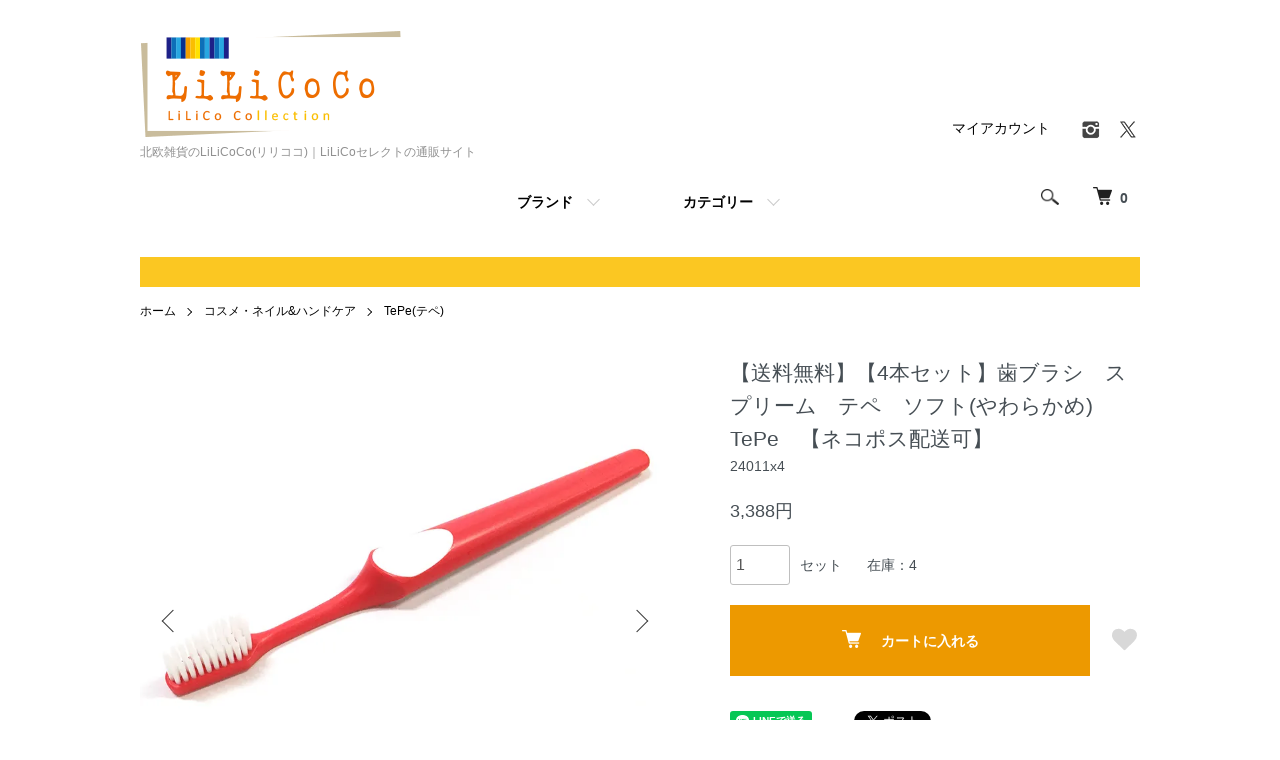

--- FILE ---
content_type: text/html; charset=EUC-JP
request_url: https://lilicoco.jp/?pid=105995187
body_size: 19138
content:
<!DOCTYPE html PUBLIC "-//W3C//DTD XHTML 1.0 Transitional//EN" "http://www.w3.org/TR/xhtml1/DTD/xhtml1-transitional.dtd">
<html xmlns:og="http://ogp.me/ns#" xmlns:fb="http://www.facebook.com/2008/fbml" xmlns:mixi="http://mixi-platform.com/ns#" xmlns="http://www.w3.org/1999/xhtml" xml:lang="ja" lang="ja" dir="ltr">
<head>
<meta http-equiv="content-type" content="text/html; charset=euc-jp" />
<meta http-equiv="X-UA-Compatible" content="IE=edge,chrome=1" />
<title>【送料無料】【4本セット】歯ブラシ　スプリーム　テペ　ソフト(やわらかめ)　TePe　【ネコポス配送可】 - 北欧雑貨のLiLiCoCo(リリココ)｜LiLiCoセレクトの通販サイト</title>
<meta name="Keywords" content="歯ブラシ,はみがき,オーラルケア,テペ,ブラッシング,スウェーデン,スウェーデン製," />
<meta name="Description" content="【4本セット】歯ブラシ　スプリーム　テペ　ソフト(やわらかめ)　TePe　【ネコポス配送可】の通販ページです。歯科予防先進国スウェーデンで、使用率ナンバーワンの歯ブラシメーカー、TePe(テペ)。長いテーパー毛と短いラウンド毛の2層構造で隅々まで磨き上げます。この商品は、LiLiCoの北欧雑貨セレクトショップLiLiCoCo(リリココ)が販売しています。" />
<meta name="Author" content="株式会社ファースト・パブリシティー" />
<meta name="Copyright" content="株式会社ファースト・パブリシティー" />
<meta http-equiv="content-style-type" content="text/css" />
<meta http-equiv="content-script-type" content="text/javascript" />
<link rel="stylesheet" href="https://lilicoco.jp/css/framework/colormekit.css" type="text/css" />
<link rel="stylesheet" href="https://lilicoco.jp/css/framework/colormekit-responsive.css" type="text/css" />
<link rel="stylesheet" href="https://img13.shop-pro.jp/PA01275/388/css/9/index.css?cmsp_timestamp=20260117003502" type="text/css" />
<link rel="stylesheet" href="https://img13.shop-pro.jp/PA01275/388/css/9/product.css?cmsp_timestamp=20260117003502" type="text/css" />

<link rel="alternate" type="application/rss+xml" title="rss" href="https://lilicoco.jp/?mode=rss" />
<link rel="alternate" media="handheld" type="text/html" href="https://lilicoco.jp/?prid=105995187" />
<link rel="shortcut icon" href="https://img13.shop-pro.jp/PA01275/388/favicon.ico?cmsp_timestamp=20251117165521" />
<script type="text/javascript" src="//ajax.googleapis.com/ajax/libs/jquery/1.7.2/jquery.min.js" ></script>
<meta property="og:title" content="【送料無料】【4本セット】歯ブラシ　スプリーム　テペ　ソフト(やわらかめ)　TePe　【ネコポス配送可】 - 北欧雑貨のLiLiCoCo(リリココ)｜LiLiCoセレクトの通販サイト" />
<meta property="og:description" content="【4本セット】歯ブラシ　スプリーム　テペ　ソフト(やわらかめ)　TePe　【ネコポス配送可】の通販ページです。歯科予防先進国スウェーデンで、使用率ナンバーワンの歯ブラシメーカー、TePe(テペ)。長いテーパー毛と短いラウンド毛の2層構造で隅々まで磨き上げます。この商品は、LiLiCoの北欧雑貨セレクトショップLiLiCoCo(リリココ)が販売しています。" />
<meta property="og:url" content="https://lilicoco.jp?pid=105995187" />
<meta property="og:site_name" content="北欧雑貨のLiLiCoCo(リリココ)｜LiLiCoセレクトの通販サイト" />
<meta property="og:image" content="https://img13.shop-pro.jp/PA01275/388/product/105995187.jpg?cmsp_timestamp=20160823191925"/>
<meta property="og:type" content="product" />
<meta property="product:price:amount" content="3388" />
<meta property="product:price:currency" content="JPY" />
<meta property="product:product_link" content="https://lilicoco.jp?pid=105995187" />
<script type="text/javascript" src="https://file001.shop-pro.jp/PA01275/388/smartRollover.js"></script>
<!-- Google tag (gtag.js) -->
<script async src="https://www.googletagmanager.com/gtag/js?id=G-6F2T6KY3GF"></script>
<script>
  window.dataLayer = window.dataLayer || [];
  function gtag(){dataLayer.push(arguments);}
  gtag('js', new Date());

  gtag('config', 'G-6F2T6KY3GF');
</script>

<meta name="google-site-verification" content="L09E9nzE1FqDJ8BA3TqNnRE85Uq-540IzMkp4SGS9xw" />
<script>
  var Colorme = {"page":"product","shop":{"account_id":"PA01275388","title":"\u5317\u6b27\u96d1\u8ca8\u306eLiLiCoCo(\u30ea\u30ea\u30b3\u30b3)\uff5cLiLiCo\u30bb\u30ec\u30af\u30c8\u306e\u901a\u8ca9\u30b5\u30a4\u30c8"},"basket":{"total_price":0,"items":[]},"customer":{"id":null},"inventory_control":"product","product":{"shop_uid":"PA01275388","id":105995187,"name":"\u3010\u9001\u6599\u7121\u6599\u3011\u30104\u672c\u30bb\u30c3\u30c8\u3011\u6b6f\u30d6\u30e9\u30b7\u3000\u30b9\u30d7\u30ea\u30fc\u30e0\u3000\u30c6\u30da\u3000\u30bd\u30d5\u30c8(\u3084\u308f\u3089\u304b\u3081)\u3000TePe\u3000\u3010\u30cd\u30b3\u30dd\u30b9\u914d\u9001\u53ef\u3011","model_number":"24011x4","stock_num":4,"sales_price":3080,"sales_price_including_tax":3388,"variants":[],"category":{"id_big":1737662,"id_small":7},"groups":[{"id":1347685}],"members_price":3080,"members_price_including_tax":3388}};

  (function() {
    function insertScriptTags() {
      var scriptTagDetails = [{"src":"https:\/\/back-in-stock-assets.colorme.app\/widget.js","integrity":null}];
      var entry = document.getElementsByTagName('script')[0];

      scriptTagDetails.forEach(function(tagDetail) {
        var script = document.createElement('script');

        script.type = 'text/javascript';
        script.src = tagDetail.src;
        script.async = true;

        if( tagDetail.integrity ) {
          script.integrity = tagDetail.integrity;
          script.setAttribute('crossorigin', 'anonymous');
        }

        entry.parentNode.insertBefore(script, entry);
      })
    }

    window.addEventListener('load', insertScriptTags, false);
  })();
</script>
<script async src="https://zen.one/analytics.js"></script>
</head>
<body>
<meta name="colorme-acc-payload" content="?st=1&pt=10029&ut=105995187&at=PA01275388&v=20260122033722&re=&cn=7e71c0fbb90c2ab37cd8018e979eeed5" width="1" height="1" alt="" /><script>!function(){"use strict";Array.prototype.slice.call(document.getElementsByTagName("script")).filter((function(t){return t.src&&t.src.match(new RegExp("dist/acc-track.js$"))})).forEach((function(t){return document.body.removeChild(t)})),function t(c){var r=arguments.length>1&&void 0!==arguments[1]?arguments[1]:0;if(!(r>=c.length)){var e=document.createElement("script");e.onerror=function(){return t(c,r+1)},e.src="https://"+c[r]+"/dist/acc-track.js?rev=3",document.body.appendChild(e)}}(["acclog001.shop-pro.jp","acclog002.shop-pro.jp"])}();</script><script>
  (function () {
    // viewport
  var viewport = document.createElement('meta');
  viewport.setAttribute('name', 'viewport');
  viewport.setAttribute('content', 'width=device-width, initial-scale=1.0, maximum-scale=1.0');
  document.getElementsByTagName('head')[0].appendChild(viewport);
  }());
</script>

<script src="https://img.shop-pro.jp/tmpl_js/84/jquery.tile.js"></script>
<script src="https://img.shop-pro.jp/tmpl_js/84/jquery.skOuterClick.js"></script>


<div class="l-header">
  <div class="l-header-main u-container">
    <div class="l-header-main__in">
      <div class="l-header-logo">
        <h1 class="l-header-logo__img">
          <a href="https://lilicoco.jp/"><img src="https://img13.shop-pro.jp/PA01275/388/PA01275388.gif?cmsp_timestamp=20251117165521" alt="北欧雑貨のLiLiCoCo(リリココ)｜LiLiCoセレクトの通販サイト" /></a>
        </h1>

                  <p class="l-header-logo__txt">
            北欧雑貨のLiLiCoCo(リリココ)｜LiLiCoセレクトの通販サイト
          </p>
              </div>
      <div class="l-header-search">
        <button class="l-header-search__btn js-mega-menu-btn js-search-btn">
          <img src="https://img.shop-pro.jp/tmpl_img/84/icon-search.png" alt="検索" />
        </button>
        <div class="l-header-search__contents js-mega-menu-contents">
          <div class="l-header-search__box">
            <form action="https://lilicoco.jp/" method="GET" class="l-header-search__form">
              <input type="hidden" name="mode" value="srh" />
              <div class="l-header-search__input">
                <input type="text" name="keyword" placeholder="商品検索" />
              </div>
              <button class="l-header-search__submit" type="submit">
                <img src="https://img.shop-pro.jp/tmpl_img/84/icon-search.png" alt="送信" />
              </button>
            </form>
            <button class="l-header-search__close js-search-close" type="submit" aria-label="閉じる">
              <span></span>
              <span></span>
            </button>
          </div>
        </div>
        <div class="l-header-cart">
          <a href="https://lilicoco.jp/cart/proxy/basket?shop_id=PA01275388&shop_domain=lilicoco.jp">
            <img src="https://img.shop-pro.jp/tmpl_img/84/icon-cart.png" alt="カートを見る" />
            <span class="p-global-header__cart-count">
              0
            </span>
          </a>
        </div>
      </div>
      <button class="l-menu-btn js-navi-open" aria-label="メニュー">
        <span></span>
        <span></span>
      </button>
    </div>
    <div class="l-main-navi">
      <div class="l-main-navi__in">
        <ul class="l-main-navi-list">
                              <li class="l-main-navi-list__item">
            <div class="l-main-navi-list__ttl">
              ブランド
            </div>
            <button class="l-main-navi-list__link js-mega-menu-btn">
               ブランド
            </button>
            <div class="l-mega-menu js-mega-menu-contents">
              <ul class="l-mega-menu-list">
                                <li class="l-mega-menu-list__item">
                  <a class="l-mega-menu-list__link" href="https://lilicoco.jp/?mode=cate&cbid=1735708&csid=0">
                    北欧雑貨ブランド
                  </a>
                </li>
                                                    <li class="l-mega-menu-list__item">
                  <a class="l-mega-menu-list__link" href="https://lilicoco.jp/?mode=cate&cbid=1737662&csid=0">
                    コスメ・ネイル&ハンドケア
                  </a>
                </li>
                                                    <li class="l-mega-menu-list__item">
                  <a class="l-mega-menu-list__link" href="https://lilicoco.jp/?mode=cate&cbid=1760191&csid=0">
                    ジュエリーSISTINA
                  </a>
                </li>
                                                    <li class="l-mega-menu-list__item">
                  <a class="l-mega-menu-list__link" href="https://lilicoco.jp/?mode=cate&cbid=1781148&csid=0">
                    北欧以外の雑貨
                  </a>
                </li>
                              </ul>
            </div>
          </li>
                    					
					<!-- 
                              <li class="l-main-navi-list__item">
            <div class="l-main-navi-list__ttl">
              カテゴリー
            </div>
            <button class="l-main-navi-list__link js-mega-menu-btn">
              カテゴリー
            </button>
            <div class="l-mega-menu js-mega-menu-contents">
              <ul class="l-mega-menu-list">
                                <li class="l-mega-menu-list__item">
                  <a class="l-mega-menu-list__link" href="https://lilicoco.jp/?mode=grp&gid=1164780">
                    新商品
                  </a>
                </li>
                                                    <li class="l-mega-menu-list__item">
                  <a class="l-mega-menu-list__link" href="https://lilicoco.jp/?mode=grp&gid=1187988">
                    テーブルウェア
                  </a>
                </li>
                                                    <li class="l-mega-menu-list__item">
                  <a class="l-mega-menu-list__link" href="https://lilicoco.jp/?mode=grp&gid=926937">
                    キッチン雑貨
                  </a>
                </li>
                                                    <li class="l-mega-menu-list__item">
                  <a class="l-mega-menu-list__link" href="https://lilicoco.jp/?mode=grp&gid=929538">
                    インテリア雑貨
                  </a>
                </li>
                                                    <li class="l-mega-menu-list__item">
                  <a class="l-mega-menu-list__link" href="https://lilicoco.jp/?mode=grp&gid=1309129">
                    ファッション小物
                  </a>
                </li>
                                                    <li class="l-mega-menu-list__item">
                  <a class="l-mega-menu-list__link" href="https://lilicoco.jp/?mode=grp&gid=1406193">
                    ステーショナリー
                  </a>
                </li>
                                                    <li class="l-mega-menu-list__item">
                  <a class="l-mega-menu-list__link" href="https://lilicoco.jp/?mode=grp&gid=1715494">
                    お菓子
                  </a>
                </li>
                                                    <li class="l-mega-menu-list__item">
                  <a class="l-mega-menu-list__link" href="https://lilicoco.jp/?mode=grp&gid=2400550">
                    北欧ヴィンテージアイテム
                  </a>
                </li>
                                                    <li class="l-mega-menu-list__item">
                  <a class="l-mega-menu-list__link" href="https://lilicoco.jp/?mode=grp&gid=1103159">
                    プレゼントにおすすめ商品
                  </a>
                </li>
                                                    <li class="l-mega-menu-list__item">
                  <a class="l-mega-menu-list__link" href="https://lilicoco.jp/?mode=grp&gid=1228849">
                    ハロウィン特集
                  </a>
                </li>
                                                    <li class="l-mega-menu-list__item">
                  <a class="l-mega-menu-list__link" href="https://lilicoco.jp/?mode=grp&gid=1015497">
                    クリスマスアイテム
                  </a>
                </li>
                                                    <li class="l-mega-menu-list__item">
                  <a class="l-mega-menu-list__link" href="https://lilicoco.jp/?mode=grp&gid=1123136">
                    母の日のプレゼントにおすすめのアイテム
                  </a>
                </li>
                                                    <li class="l-mega-menu-list__item">
                  <a class="l-mega-menu-list__link" href="https://lilicoco.jp/?mode=grp&gid=1297643">
                    幸福を運ぶダーラナホースグッズ
                  </a>
                </li>
                                                    <li class="l-mega-menu-list__item">
                  <a class="l-mega-menu-list__link" href="https://lilicoco.jp/?mode=grp&gid=1330664">
                    特集
                  </a>
                </li>
                                                    <li class="l-mega-menu-list__item">
                  <a class="l-mega-menu-list__link" href="https://lilicoco.jp/?mode=grp&gid=1324763">
                    シリーズ別
                  </a>
                </li>
                                                    <li class="l-mega-menu-list__item">
                  <a class="l-mega-menu-list__link" href="https://lilicoco.jp/?mode=grp&gid=2338947">
                    ネイル＆スキンケア
                  </a>
                </li>
                              </ul>
            </div>
          </li>
                    					-->
					
         <li class="l-main-navi-list__item">
            <div class="l-main-navi-list__ttl">
              カテゴリー
            </div>
            <button class="l-main-navi-list__link js-mega-menu-btn">
              カテゴリー
            </button>
            <div class="l-mega-menu js-mega-menu-contents">
  <ul class="l-mega-menu-list">
		 <li class="l-mega-menu-list__item">
      <a class="l-mega-menu-list__link ookate" href="https://lilicoco.jp/?mode=grp&gid=1187988&sort=n">
        テーブルウェア
      </a>
    </li>
		 <li class="l-mega-menu-list__item">
      <a class="l-mega-menu-list__link" href="https://lilicoco.jp/?mode=grp&gid=1187992&sort=n">
        お皿・ボウル
      </a>
    </li>
		 <li class="l-mega-menu-list__item">
      <a class="l-mega-menu-list__link" href="https://lilicoco.jp/?mode=grp&gid=1320571&sort=n">
        カップ＆ソーサー
      </a>
    </li>
		 <li class="l-mega-menu-list__item">
      <a class="l-mega-menu-list__link" href="https://lilicoco.jp/?mode=grp&gid=1187993&sort=n">
        マグカップ
      </a>
    </li>
		<li class="l-mega-menu-list__item">
      <a class="l-mega-menu-list__link" href="https://lilicoco.jp/?mode=grp&gid=1187991&sort=n">
        グラス
      </a>
    </li>
		<li class="l-mega-menu-list__item">
      <a class="l-mega-menu-list__link" href="https://lilicoco.jp/?mode=grp&gid=1320581&sort=n">
        トレイ
      </a>
    </li>
		 <li class="l-mega-menu-list__item">
      <a class="l-mega-menu-list__link" href="https://lilicoco.jp/?mode=grp&gid=1308972&sort=n">
       ランチョンマット
      </a>
    </li>
		 <li class="l-mega-menu-list__item">
      <a class="l-mega-menu-list__link" href="https://lilicoco.jp/?mode=grp&gid=1308970&sort=n">
       ペーパーナプキン
      </a>
    </li>
		 <li class="l-mega-menu-list__item">
      <a class="l-mega-menu-list__link" href="https://lilicoco.jp/?mode=grp&gid=1308973&sort=n">
       コースター
      </a>
    </li>
		 <li class="l-mega-menu-list__item">
      <a class="l-mega-menu-list__link" href="https://lilicoco.jp/?mode=grp&gid=1320578&sort=n">
       サービングボード
      </a>
    </li>
		 <li class="l-mega-menu-list__item">
      <a class="l-mega-menu-list__link" href="https://lilicoco.jp/?mode=grp&gid=1308980&sort=n">
       ペーパーナプキン立て
      </a>
    </li>
		 <li class="l-mega-menu-list__item">
      <a class="l-mega-menu-list__link" href="https://lilicoco.jp/?mode=grp&gid=1309002&sort=n">
       その他テーブルウェア
      </a>
    </li>

		 <li class="l-mega-menu-list__item">
      <a class="l-mega-menu-list__link ookate" href="https://lilicoco.jp/?mode=grp&gid=926937&sort=n">
        キッチン雑貨
      </a>
    </li>
		<li class="l-mega-menu-list__item">
      <a class="l-mega-menu-list__link" href="https://lilicoco.jp/?mode=grp&gid=970313&sort=n">
       キッチンタオル
      </a>
    </li>
		 <li class="l-mega-menu-list__item">
      <a class="l-mega-menu-list__link" href="https://lilicoco.jp/?mode=grp&gid=970375&sort=n">
        スポンジワイプ
      </a>
    </li>
		 <li class="l-mega-menu-list__item">
      <a class="l-mega-menu-list__link" href="https://lilicoco.jp/?mode=grp&gid=1308977&sort=n">
        鍋敷き
      </a>
    </li>
		 <li class="l-mega-menu-list__item">
      <a class="l-mega-menu-list__link" href="https://lilicoco.jp/?mode=grp&gid=2042144&sort=n">
        ポットウォッチャー
      </a>
    </li>
		 <li class="l-mega-menu-list__item">
      <a class="l-mega-menu-list__link" href="https://lilicoco.jp/?mode=grp&gid=1308990&sort=n">
       エプロン
      </a>
    </li>
		 <li class="l-mega-menu-list__item">
      <a class="l-mega-menu-list__link" href="https://lilicoco.jp/?mode=grp&gid=1308987&sort=n">
       鍋つかみ
      </a>
    </li>
		 <li class="l-mega-menu-list__item">
      <a class="l-mega-menu-list__link" href="https://lilicoco.jp/?mode=grp&gid=970367&sort=n">
      その他調理器具
      </a>
    </li>

		 <li class="l-mega-menu-list__item">
      <a class="l-mega-menu-list__link ookate" href="https://lilicoco.jp/?mode=grp&gid=929538&sort=n">
        インテリア雑貨
      </a>
    </li>
		<li class="l-mega-menu-list__item">
      <a class="l-mega-menu-list__link" href="https://lilicoco.jp/?mode=grp&gid=1309000&sort=n">
       オブジェ・人形
      </a>
    </li>
		 <li class="l-mega-menu-list__item">
      <a class="l-mega-menu-list__link" href="https://lilicoco.jp/?mode=grp&gid=2775272&sort=n">
        フラワーベース
      </a>
    </li>
		 <li class="l-mega-menu-list__item">
      <a class="l-mega-menu-list__link" href="https://lilicoco.jp/?mode=grp&gid=2788970&sort=n">
       キャンドルホルダー
      </a>
    </li>
		 <li class="l-mega-menu-list__item">
      <a class="l-mega-menu-list__link" href="https://lilicoco.jp/?mode=grp&gid=2780368&sort=n">
       スロー・ブランケット
      </a>
    </li>
			 <li class="l-mega-menu-list__item">
      <a class="l-mega-menu-list__link" href="https://lilicoco.jp/?mode=grp&gid=2788973&sort=n">
        クッション＆カバー
      </a>
    </li>
		 <li class="l-mega-menu-list__item">
      <a class="l-mega-menu-list__link" href="https://lilicoco.jp/?mode=grp&gid=1450082&sort=n">
        ポスター・フレーム
      </a>
    </li>
		 <li class="l-mega-menu-list__item">
      <a class="l-mega-menu-list__link" href="https://lilicoco.jp/?mode=grp&gid=1309004&sort=n">
       ルームシューズ
      </a>
    </li>
		 <li class="l-mega-menu-list__item">
      <a class="l-mega-menu-list__link" href="https://lilicoco.jp/?mode=grp&gid=1157894&sort=n">
      照明雑貨
      </a>
    </li>
		 <li class="l-mega-menu-list__item">
      <a class="l-mega-menu-list__link" href="https://lilicoco.jp/?mode=grp&gid=1309003&sort=n">
      ラグ・マット
      </a>
    </li>
		 <li class="l-mega-menu-list__item">
      <a class="l-mega-menu-list__link" href="https://lilicoco.jp/?mode=grp&gid=1320593&sort=n">
      その他インテリア雑貨
      </a>
    </li>
    
 		 <li class="l-mega-menu-list__item">
      <a class="l-mega-menu-list__link ookate" href="https://lilicoco.jp/?mode=grp&gid=1309129&sort=n">
       ファッション小物
      </a>
    </li>
		 <li class="l-mega-menu-list__item">
      <a class="l-mega-menu-list__link" href="https://lilicoco.jp/?mode=grp&gid=1309134&sort=n">
        バッグ
      </a>
    </li>
		<li class="l-mega-menu-list__item">
      <a class="l-mega-menu-list__link" href="https://lilicoco.jp/?mode=grp&gid=1309131&sort=n">
       ストール
      </a>
    </li>
		<li class="l-mega-menu-list__item">
      <a class="l-mega-menu-list__link" href="https://lilicoco.jp/?mode=grp&gid=1309131&sort=n">
       アクセサリー
      </a>
    </li>
		 <li class="l-mega-menu-list__item">
      <a class="l-mega-menu-list__link" href="https://lilicoco.jp/?mode=grp&gid=1309137&sort=n">
       ポーチ
      </a>
    </li>
			 <li class="l-mega-menu-list__item">
      <a class="l-mega-menu-list__link" href="https://lilicoco.jp/?mode=grp&gid=2534939&sort=n">
        老眼鏡
      </a>
    </li>
			 <li class="l-mega-menu-list__item">
      <a class="l-mega-menu-list__link" href="https://lilicoco.jp/?mode=grp&gid=2788977&sort=n">
        キーホルダー・ピン
      </a>
    </li>
			 <li class="l-mega-menu-list__item">
      <a class="l-mega-menu-list__link" href="https://lilicoco.jp/?mode=grp&gid=2788978&sort=n">
        手袋・靴下
      </a>
    </li>
  
 		 <li class="l-mega-menu-list__item">
			 <a class="l-mega-menu-list__link ookate" href="https://lilicoco.jp/?mode=grp&gid=1330664&sort=n">
       その他
			 </a>
    </li>	
		 <li class="l-mega-menu-list__item">
      <a class="l-mega-menu-list__link" href="https://lilicoco.jp/?mode=grp&gid=1406193&sort=n">
        ステーショナリー
      </a>
    </li>
		<li class="l-mega-menu-list__item">
      <a class="l-mega-menu-list__link" href="https://lilicoco.jp/?mode=grp&gid=1715494&sort=n">
       お菓子
      </a>
    </li>
		<li class="l-mega-menu-list__item">
      <a class="l-mega-menu-list__link" href="https://lilicoco.jp/?mode=grp&gid=2400550&sort=n">
       ヴィンテージアイテム
      </a>
    </li>
		 <li class="l-mega-menu-list__item">
      <a class="l-mega-menu-list__link" href="https://lilicoco.jp/?mode=grp&gid=1015497&sort=n">
       クリスマスアイテム
      </a>
    </li>
			 <li class="l-mega-menu-list__item">
      <a class="l-mega-menu-list__link" href="https://lilicoco.jp/?mode=grp&gid=1228849&sort=n">
        ハロウィンアイテム
      </a>
    </li>
			 <li class="l-mega-menu-list__item">
      <a class="l-mega-menu-list__link" href="https://lilicoco.jp/?mode=grp&gid=1297643&sort=n">
       ダーラナホースグッズ
      </a>
    </li>
			 <li class="l-mega-menu-list__item">
      <a class="l-mega-menu-list__link" href="https://lilicoco.jp/?mode=grp&gid=2338947&sort=n">
        ネイル＆スキンケア
      </a>
    </li>
			 <li class="l-mega-menu-list__item">
      <a class="l-mega-menu-list__link" href="https://lilicoco.jp/?mode=grp&gid=1330668&sort=n">
        1,000円(税抜)以下の商品
      </a>
    </li>
			 <li class="l-mega-menu-list__item">
      <a class="l-mega-menu-list__link" href="https://lilicoco.jp/?mode=grp&gid=1347685&sort=n">
        ネコポス配送可
      </a>
    </li>
			 <li class="l-mega-menu-list__item">
      <a class="l-mega-menu-list__link" href="https://lilicoco.jp/?mode=grp&gid=2010818&sort=n">
        SALEアイテム
      </a>
    </li> 
			<li class="l-mega-menu-list__item">
      <a class="l-mega-menu-list__link" href="https://lilicoco.jp/?mode=grp&gid=1103159&sort=n">
        プレゼントにおすすめ
      </a>
    </li>
  </ul>
              </div>
          </li>


                  </ul>
        <div class="l-help-navi-box">
          <ul class="l-help-navi-list">
            <li class="l-help-navi-list__item">
              <a class="l-help-navi-list__link" href="https://lilicoco.jp/?mode=myaccount">マイアカウント</a>
            </li>
                      </ul>
          <ul class="l-sns-navi-list u-opa">
                        <li class="l-sns-navi-list__item">
              <a href="https://instagram.com/lilicocoshop" target="_blank">
                <i class="icon-lg-b icon-instagram" aria-label="instagram"></i>
              </a>
            </li>
                                                <li class="l-sns-navi-list__item">
              <a href="https://twitter.com/Shop_LiLiCoCo" target="_blank">
                <i class="icon-lg-b icon-twitter" aria-label="Twitter"></i>
              </a>
            </li>
                                    <!-- <li class="l-sns-navi-list__item">
              <a href="" target="_blank">
                <i class="icon-lg-b icon-pinterest" aria-label="pinterest"></i>
              </a>
            </li> -->
          </ul>
        </div>
      </div>
    </div>
    <div class="l-main-navi-overlay js-navi-close"></div>
  </div>
</div>


<div class="u-container p-sale-info-wrap">
<div class="p-sale-info"><!-- \ *.&#10053;&#183;Happy New Year&#2417;&#10054;.* /【夏季休業のお知らせ】<br />
8月9日（土）&#12316;14日（木）は休業いたします。<br />
ただいまのご注文は8月15日（金）より順次発送いたします。 -->
</div>
</div>



<div class="l-main product">
  <link href="https://img.shop-pro.jp/tmpl_js/84/slick.css" rel="stylesheet" type="text/css">
<link href="https://img.shop-pro.jp/tmpl_js/84/slick-theme.css" rel="stylesheet" type="text/css">

<div class="p-product">
  
  <div class="c-breadcrumbs u-container">
    <ul class="c-breadcrumbs-list">
      <li class="c-breadcrumbs-list__item">
        <a href="https://lilicoco.jp/">
          ホーム
        </a>
      </li>
            <li class="c-breadcrumbs-list__item">
        <a href="?mode=cate&cbid=1737662&csid=0">
          コスメ・ネイル&ハンドケア
        </a>
      </li>
                  <li class="c-breadcrumbs-list__item">
        <a href="?mode=cate&cbid=1737662&csid=7">
          TePe(テペ)
        </a>
      </li>
          </ul>
  </div>
  
    <div class="p-product u-container">
    <form name="product_form" method="post" action="https://lilicoco.jp/cart/proxy/basket/items/add">
      <div class="p-product-main">
        
        <div class="p-product-img">
          <div class="p-product-img__main js-images-slider">
            <div class="p-product-img__main-item">
                            <img src="https://img13.shop-pro.jp/PA01275/388/product/105995187.jpg?cmsp_timestamp=20160823191925" alt="" />
                          </div>
                                                    <div class="p-product-img__main-item">
                <img src="https://img13.shop-pro.jp/PA01275/388/product/105995187_o1.jpg?cmsp_timestamp=20160823191925" alt="" />
              </div>
                                                      <div class="p-product-img__main-item">
                <img src="https://img13.shop-pro.jp/PA01275/388/product/105995187_o2.jpg?cmsp_timestamp=20160823191925" alt="" />
              </div>
                                                      <div class="p-product-img__main-item">
                <img src="https://img13.shop-pro.jp/PA01275/388/product/105995187_o3.jpg?cmsp_timestamp=20160823191925" alt="" />
              </div>
                                                                                                                                                                                                                                                                                                                                                                                                                                                                                                                                                                                                                                                                                                                                                                                                                                                                                                                                                                                                                                                                                                                                                                                                                                                                                            </div>
                    <div class="p-product-img__thumb">
            <div class="u-overflow-slide">
              <ul class="p-product-thumb-list">
                                <li class="p-product-thumb-list__item">
                  <div class="p-product-thumb-list__img">
                    <img src="https://img13.shop-pro.jp/PA01275/388/product/105995187.jpg?cmsp_timestamp=20160823191925" alt="" />
                  </div>
                </li>
                                                                    <li class="p-product-thumb-list__item">
                    <div class="p-product-thumb-list__img">
                      <img src="https://img13.shop-pro.jp/PA01275/388/product/105995187_o1.jpg?cmsp_timestamp=20160823191925" alt="" />
                    </div>
                  </li>
                                                                      <li class="p-product-thumb-list__item">
                    <div class="p-product-thumb-list__img">
                      <img src="https://img13.shop-pro.jp/PA01275/388/product/105995187_o2.jpg?cmsp_timestamp=20160823191925" alt="" />
                    </div>
                  </li>
                                                                      <li class="p-product-thumb-list__item">
                    <div class="p-product-thumb-list__img">
                      <img src="https://img13.shop-pro.jp/PA01275/388/product/105995187_o3.jpg?cmsp_timestamp=20160823191925" alt="" />
                    </div>
                  </li>
                                                                                                                                                                                                                                                                                                                                                                                                                                                                                                                                                                                                                                                                                                                                                                                                                                                                                                                                                                                                                                                                                                                                                                                                                                                                                                                                                                                                                                                                                                                                                                                                                                                                            </ul>
            </div>
          </div>
                  </div>
        
        
        <div class="p-product-info">
          <h2 class="p-product-info__ttl">
            【送料無料】【4本セット】歯ブラシ　スプリーム　テペ　ソフト(やわらかめ)　TePe　【ネコポス配送可】
          </h2>
          
          <div class="p-product-info__id">
            24011x4
          </div>
          
          
          <div class="p-product-price">
                        <div class="p-product-price__sell">
              3,388円
            </div>
                                              </div>
          
          
                    
          
                    
          
          <div class="p-product-form">
                        <div class="p-product-form-stock">
              <div class="p-product-form-stock__input">
                <input type="text" name="product_num" value="1" />
                <span class="p-product-form-stock__unit">セット</span>
              </div>
                            <div class="p-product-form-stock__stock">
                在庫：4
              </div>
                          </div>
                        <div class="p-product-form-btn">
              <div class="p-product-form-btn__cart">
                                                <div class="disable_cartin">
                    <button class="c-btn-cart" type="submit">
                      <i class="c-icon-cart"></i>カートに入れる
                    </button>
                  </div>
                                <p class="p-product-form__error-message stock_error"></p>
                                            </div>
              <div class="p-product-form-btn__favorite">
                <button type="button" class="p-product-form-btn__favorite-btn"  data-favorite-button-selector="DOMSelector" data-product-id="105995187" data-added-class="is-added">
                  <svg role="img" aria-hidden="true"><use xlink:href="#heart"></use></svg>
                </button>
              </div>
            </div>
          </div>
          
          
          <ul class="p-product-sns-list">
            <li class="p-product-sns-list__item">
              <div class="line-it-button" data-lang="ja" data-type="share-a" data-ver="3"
                         data-color="default" data-size="small" data-count="false" style="display: none;"></div>
                       <script src="https://www.line-website.com/social-plugins/js/thirdparty/loader.min.js" async="async" defer="defer"></script>
            </li>
            <li class="p-product-sns-list__item">
              
            </li>
            <li class="p-product-sns-list__item">
              <a href="https://twitter.com/share" class="twitter-share-button" data-url="https://lilicoco.jp/?pid=105995187" data-text="" data-lang="ja" >ツイート</a>
<script charset="utf-8">!function(d,s,id){var js,fjs=d.getElementsByTagName(s)[0],p=/^http:/.test(d.location)?'http':'https';if(!d.getElementById(id)){js=d.createElement(s);js.id=id;js.src=p+'://platform.twitter.com/widgets.js';fjs.parentNode.insertBefore(js,fjs);}}(document, 'script', 'twitter-wjs');</script>
            </li>
          </ul>
          
          <ul class="p-product-link-list">
            <li class="p-product-link-list__item">
              <a href="https://lilicoco.jp/?mode=sk#return">返品について</a>
            </li>
            <li class="p-product-link-list__item">
              <a href="https://lilicoco.jp/?mode=sk#info">特定商取引法に基づく表記</a>
            </li>
                        <li class="p-product-link-list__item">
              <a href="https://lilicoco.shop-pro.jp/customer/products/105995187/inquiries/new">この商品について問い合わせる</a>
            </li>
           <!-- <li class="p-product-link-list__item">
              <a href="https://lilicoco.jp/?mode=cate&cbid=1737662&csid=7">買い物を続ける</a>
            </li> -->
          </ul>
        </div>
      </div>
      
      <div class="p-product-detail">
        
        <div class="p-product-explain">
          <h3 class="p-product__ttl">
            DETAIL
          </h3>
          <div class="p-product-explain__body">
            歯科予防先進国スウェーデンで最もポピュラーなメーカーTePeの歯ブラシです。<br />
<br />
スプリームは、長いテーパー毛と短いラウンド毛の2層構造で、<br />
長い毛先は歯間部などの細かな部分に、短い毛は歯面をすっきりと磨き上げます、<br />
<br />
親指当てと背面に滑りにくい素材が使われており、手にしっくりなじみます。<br />
歯ブラシのネックは、加熱せずに角度を付けることができます。<br />
<br />
内容：4本セット(カラーはお選びいただけません)<br />
毛の種類：やわらかめ(ショート)、極やわらか(ロング)<br />
毛の材質：ナイロン<br />
ハンドルの材質：SAN<br />
耐熱温度：80度<br />
製造元：TePe(スウェーデン)<br />
<br />
<br />
TePe(テペ)<br />
1965年設立。歯科専門家と連携して機能的で高品質な口腔衛生製品を開発しているスウェーデンのメーカー。<br />
その商品は、歯科予防先進国スウェーデンをはじめ世界60カ国以上で愛されています。<br />
<br />
<br />
★この商品は、3セットまでネコポス配送(送料250円)が可能です。<br />
<br />
<br />
【検索用キーワード：supreme/大人用】
          </div>
        </div>
        
        <div class="p-product-other">
          
                    <div class="p-product-recommend">
            <h3 class="p-product__ttl">
              RECOMMENDED ITEM
            </h3>
            <ul class="p-product-recommend-list">
                              <li class="p-product-recommend-list__item">
                  <div class="p-product-recommend-list__img">
                    <a href="?pid=106097517">
                                              <img src="https://img13.shop-pro.jp/PA01275/388/product/106097517_th.jpg?cmsp_timestamp=20210716114050" alt="【送料無料】【3本セット】舌クリーナー　タンクリーナー　3本セット　テペ　TePe　【ネコポス配送可】" class="together_product_list_img show item_img" />
                                          </a>
                  </div>
                  <div class="p-product-recommend-list__ttl">
                    <a href="?pid=106097517">
                      【送料無料】【3本セット】舌クリーナー　タンクリーナー　3本セット　テペ　TePe　【ネコポス配送可】
                    </a>
                  </div>
                                    <div class="p-product-recommend-list__price">
                                        3,531円
                                                          </div>
                                                      									<!-- 
                                                      <div class="p-product-recommend-list__expl">
                    歯科予防先進国スウェーデンで、使用率ナンバーワンの歯ブラシメーカー、TePe(テペ)。口臭の原因となる舌のバクテリアを除去する舌クリーナーです。
                  </div>
                  									 -->
                </li>
                              <li class="p-product-recommend-list__item">
                  <div class="p-product-recommend-list__img">
                    <a href="?pid=153767152">
                                              <img src="https://img13.shop-pro.jp/PA01275/388/product/153767152_th.jpg?cmsp_timestamp=20251211154901" alt="LiLiCo直筆サイン入りカード【カートに入れてご注文ください】" class="together_product_list_img show item_img" />
                                          </a>
                  </div>
                  <div class="p-product-recommend-list__ttl">
                    <a href="?pid=153767152">
                      LiLiCo直筆サイン入りカード【カートに入れてご注文ください】
                    </a>
                  </div>
                                    <div class="p-product-recommend-list__price">
                                        0円
                                                          </div>
                                                      									<!-- 
                                                      <div class="p-product-recommend-list__expl">
                    LiLiCoCoで商品をご購入のお客様にプレゼント！購入商品と一緒にカートに入れてご注文ください。
                  </div>
                  									 -->
                </li>
                              <li class="p-product-recommend-list__item">
                  <div class="p-product-recommend-list__img">
                    <a href="?pid=161598243">
                                              <img src="https://img13.shop-pro.jp/PA01275/388/product/161598243_th.jpg?cmsp_timestamp=20210706172452" alt="【ミントキャンディーチョコ】ムーミン×マリアンヌ ( 袋入り / 120ｇ ) MOOMIN Marianne Fazer ファッツェル" class="together_product_list_img show item_img" />
                                          </a>
                  </div>
                  <div class="p-product-recommend-list__ttl">
                    <a href="?pid=161598243">
                      【ミントキャンディーチョコ】ムーミン×マリアンヌ ( 袋入り / 120ｇ ) MOOMIN Marianne Fazer ファッツェル
                    </a>
                  </div>
                                    <div class="p-product-recommend-list__price">
                                        1,188円
                                                          </div>
                                                      									<!-- 
                                                      <div class="p-product-recommend-list__expl">
                    ムーミンとファッツェルのコラボレーション！リッチなダークチョコレートを薄いミントキャンディーの殻で包んだフィンランドで最もポピュラーなキャンディー。
                  </div>
                  									 -->
                </li>
                          </ul>
          </div>
                    
					
					
          
                    <div class="p-product-review">
            <h3 class="p-product__ttl">
              REVIEW
            </h3>
                        <div class="p-product-review__btn">
              <a href="https://lilicoco.jp/customer/products/105995187/reviews/new" class="c-btn is-arrow">
                WRITE REVIEW
              </a>
            </div>
          </div>
                    
					
					

  <div class="c-breadcrumbs ">
 <h3 class="p-product__ttl">
CATEGORY
</h3>
  <ul>
            <li class="c-breadcrumbs-list__item">
        <a href="?mode=cate&cbid=1737662&csid=0">
          コスメ・ネイル&ハンドケア
        </a>
      </li>
                  <li class="c-breadcrumbs-list__item">
        <a href="?mode=cate&cbid=1737662&csid=7">
          TePe(テペ)
        </a>
      </li>
          </ul>
         <ul>
            <li class="c-breadcrumbs-list__item">
        <a href="https://lilicoco.jp/?mode=grp&gid=1330664">特集</a>
      </li>
              <li class="c-breadcrumbs-list__item">
        <a href="https://lilicoco.jp/?mode=grp&gid=1347685">ネコポス配送(送料250円)可の商品</a>
      </li>
             </ul>
      </div>    
  
					
        </div>
      </div>
      <input type="hidden" name="user_hash" value="e469c5ccd92331f587fa475c0548a77b"><input type="hidden" name="members_hash" value="e469c5ccd92331f587fa475c0548a77b"><input type="hidden" name="shop_id" value="PA01275388"><input type="hidden" name="product_id" value="105995187"><input type="hidden" name="members_id" value=""><input type="hidden" name="back_url" value="https://lilicoco.jp/?pid=105995187"><input type="hidden" name="reference_token" value="7dd8e3fb98b0401397c5278e4213b63a"><input type="hidden" name="shop_domain" value="lilicoco.jp">
    </form>
  </div>

<script src="https://img.shop-pro.jp/tmpl_js/84/slick.min.js"></script>

<script type="text/javascript">
$(document).on("ready", function() {
  var slider = ".js-images-slider";
  var thumbnailItem = ".p-product-thumb-list__item";

  $(thumbnailItem).each(function() {
    var index = $(thumbnailItem).index(this);
    $(this).attr("data-index",index);
  });

  $(slider).on('init',function(slick) {
    var index = $(".slide-item.slick-slide.slick-current").attr("data-slick-index");
    $(thumbnailItem+'[data-index="'+index+'"]').addClass("is-current");
  });

  $(slider).slick( {
    autoplay: false,
    arrows: true,
    infinite: true
  });

  $(thumbnailItem).on('click',function() {
    var index = $(this).attr("data-index");
    $(slider).slick("slickGoTo",index,false);
  });

  $(slider).on('beforeChange',function(event,slick, currentSlide,nextSlide){
    $(thumbnailItem).each(function() {
      $(this).removeClass("is-current");
    });
    $(thumbnailItem+'[data-index="'+nextSlide+'"]').addClass("is-current");
  });
});
</script></div>

<div class="l-bottom u-container">
              <div class="p-shop-info">
    
        <div class="u-contents-s">
      <div class="p-staff">
        <h2 class="c-ttl-sub">
          MESSAGE FROM LiLiCoCo
          <span class="c-ttl-sub__ja">LiLiCoCoからのメッセージ</span>
        </h2>
        <div class="p-staff-box">
                    <div class="p-staff__img">
            <img src="https://img13.shop-pro.jp/PA01275/388/PA01275388_m.png?cmsp_timestamp=20251117165521" alt="LiLiCoCo" />
            <div class="p-staff__img-name">
              LiLiCoCo
            </div>
          </div>
                    LiLiCoCo(リリココ)は、「ハッピー！」がいっぱいつまったお店というコンセプトで、スウェーデン出身のタレントLiLiCoがセレクトした北欧輸入雑貨と、LiLiCoの友人でトータルビューティーアーティストである木下美穂里のお薦めコスメを販売しています。 <br><br>
<a href="https://lilicoco.jp/?pid=153767152">LiLiCo直筆サインカードはこちらをクリック！＞＞</a>
        </div>
      </div>
    </div>
        
    
        <div class="u-contents-s">
      <div class="p-calendar">
        <h2 class="c-ttl-sub">
          CALENDAR
          <span class="c-ttl-sub__ja">カレンダー</span>
        </h2>
        <div class="side_section side_section_cal">
          <div class="side_cal">
            <table class="tbl_calendar">
    <caption>2026年1月</caption>
    <tr>
        <th class="sun">日</th>
        <th>月</th>
        <th>火</th>
        <th>水</th>
        <th>木</th>
        <th>金</th>
        <th class="sat">土</th>
    </tr>
    <tr>
<td></td>
<td></td>
<td></td>
<td></td>
<td class="thu holiday" style="background-color: #83d9f1;">1</td>
<td class="fri" style="background-color: #83d9f1;">2</td>
<td class="sat" style="background-color: #83d9f1;">3</td>
</tr>
<tr>
<td class="sun" style="background-color: #83d9f1;">4</td>
<td class="mon">5</td>
<td class="tue">6</td>
<td class="wed">7</td>
<td class="thu">8</td>
<td class="fri">9</td>
<td class="sat" style="background-color: #83d9f1;">10</td>
</tr>
<tr>
<td class="sun" style="background-color: #83d9f1;">11</td>
<td class="mon holiday">12</td>
<td class="tue">13</td>
<td class="wed">14</td>
<td class="thu">15</td>
<td class="fri">16</td>
<td class="sat" style="background-color: #83d9f1;">17</td>
</tr>
<tr>
<td class="sun" style="background-color: #83d9f1;">18</td>
<td class="mon">19</td>
<td class="tue">20</td>
<td class="wed">21</td>
<td class="thu">22</td>
<td class="fri">23</td>
<td class="sat" style="background-color: #83d9f1;">24</td>
</tr>
<tr>
<td class="sun" style="background-color: #83d9f1;">25</td>
<td class="mon">26</td>
<td class="tue">27</td>
<td class="wed">28</td>
<td class="thu">29</td>
<td class="fri">30</td>
<td class="sat" style="background-color: #83d9f1;">31</td>
</tr>
</table><table class="tbl_calendar">
    <caption>2026年2月</caption>
    <tr>
        <th class="sun">日</th>
        <th>月</th>
        <th>火</th>
        <th>水</th>
        <th>木</th>
        <th>金</th>
        <th class="sat">土</th>
    </tr>
    <tr>
<td class="sun" style="background-color: #83d9f1;">1</td>
<td class="mon">2</td>
<td class="tue">3</td>
<td class="wed">4</td>
<td class="thu">5</td>
<td class="fri">6</td>
<td class="sat" style="background-color: #83d9f1;">7</td>
</tr>
<tr>
<td class="sun" style="background-color: #83d9f1;">8</td>
<td class="mon">9</td>
<td class="tue">10</td>
<td class="wed holiday">11</td>
<td class="thu">12</td>
<td class="fri">13</td>
<td class="sat" style="background-color: #83d9f1;">14</td>
</tr>
<tr>
<td class="sun" style="background-color: #83d9f1;">15</td>
<td class="mon">16</td>
<td class="tue">17</td>
<td class="wed">18</td>
<td class="thu">19</td>
<td class="fri">20</td>
<td class="sat" style="background-color: #83d9f1;">21</td>
</tr>
<tr>
<td class="sun" style="background-color: #83d9f1;">22</td>
<td class="mon holiday">23</td>
<td class="tue">24</td>
<td class="wed">25</td>
<td class="thu">26</td>
<td class="fri">27</td>
<td class="sat" style="background-color: #83d9f1;">28</td>
</tr>
</table>
          </div>
                  </div>
      </div>
    </div>
        
  </div>
  <div class="p-shopguide u-contents-s">
    <h2 class="u-visually-hidden">
      ショッピングガイド
    </h2>
    <div class="p-shopguide-wrap">
            <div class="p-shopguide-column">
        <div class="p-shopguide-box js-matchHeight">
          <div class="p-shopguide-head">
            <div class="p-shopguide__icon">
              <img src="https://img.shop-pro.jp/tmpl_img/84/shopguide-icon-shipping.png" alt="" />
            </div>
            <h3 class="c-ttl-sub">
              SHIPPING
              <span class="c-ttl-sub__ja">配送・送料について</span>
            </h3>
          </div>
          <dl class="p-shopguide-txt">
                        <dt class="p-shopguide__ttl">
              ネコポス(対象商品のみ)
            </dt>
            <dd class="p-shopguide__body">
                            商品名に【ネコポス配送可】表記のある商品が対象です。<br />
全国一律250円。代引きにはご利用いただけません。<br />
対象商品でも、一定数量を超えた場合は、宅急便でのお届けとなる場合がございます。<br />
<br />
お受け取りのサインをいただかない、ポスト投函となります。<br />
お届け完了後の紛失などにつきましては、責任を負いかねます。<br />
※クリックポスト配送に変更になる場合がございます。
            </dd>
                        <dt class="p-shopguide__ttl">
              宅急便(通常配送)
            </dt>
            <dd class="p-shopguide__body">
                            送料は北海道、沖縄は880円。その他の地域は660円。<br />
税込10,000円以上のお買い上げで送料無料です。<br />
<br />
お支払い確認後、3営業日以内に発送いたします。<br />
<br />
※土日祝日、夏期および年末年始休暇時は、ご注文確認やご注文品の発送業務、お問い合わせの受付は行っておりません。
            </dd>
                      </dl>
        </div>
      </div>
            <div class="p-shopguide-column">
        <div class="p-shopguide-box js-matchHeight">
          <div class="p-shopguide-head">
            <div class="p-shopguide__icon">
              <img src="https://img.shop-pro.jp/tmpl_img/84/shopguide-icon-return.png" alt="" />
            </div>
            <h3 class="c-ttl-sub">
              RETURN
              <span class="c-ttl-sub__ja">返品について</span>
            </h3>
          </div>
          <dl class="p-shopguide-txt">
                        <dt class="p-shopguide__ttl">
              不良品
            </dt>
            <dd class="p-shopguide__body">
              商品到着後速やかにご連絡ください。商品に欠陥がある場合を除き、返品には応じかねますのでご了承ください。
            </dd>
                                    <dt class="p-shopguide__ttl">
              返品期限
            </dt>
            <dd class="p-shopguide__body">
              商品到着後７日以内とさせていただきます。
            </dd>
                                    <dt class="p-shopguide__ttl">
              返品送料
            </dt>
            <dd class="p-shopguide__body">
              お客様都合による返品につきましてはお客様のご負担とさせていただきます。不良品に該当する場合は当方で負担いたします。
            </dd>
                      </dl>
        </div>
      </div>
            <div class="p-shopguide-column">
        <div class="p-shopguide-box js-matchHeight">
          <div class="p-shopguide-head">
            <div class="p-shopguide__icon">
              <img src="https://img.shop-pro.jp/tmpl_img/84/shopguide-icon-payment.png" alt="" />
            </div>
            <h3 class="c-ttl-sub">
              PAYMENT
              <span class="c-ttl-sub__ja">お支払いについて</span>
            </h3>
          </div>
          <dl class="p-shopguide-txt">
                        <dt class="p-shopguide__ttl">
              クレジットカード
            </dt>
            <dd class="p-shopguide__body">
                                          <div class="p-shopguide__img">
                <img class='payment_img' src='https://img.shop-pro.jp/common/card2.gif'><img class='payment_img' src='https://img.shop-pro.jp/common/card6.gif'><img class='payment_img' src='https://img.shop-pro.jp/common/card18.gif'><img class='payment_img' src='https://img.shop-pro.jp/common/card0.gif'><img class='payment_img' src='https://img.shop-pro.jp/common/card9.gif'>
              </div>
                            <!-- <img src="https://img13.shop-pro.jp/PA01275/388/etc/credit.gif?cmsp_timestamp=20200630193514" alt="クレジットカード" /><br> --><br />
VISA・MASTER・DINERS・Amex・JCBが利用いただけます。<br />
<br />
ご注文確認後、発送手続きをいたします。 
            </dd>
                        <dt class="p-shopguide__ttl">
              Amazon Pay
            </dt>
            <dd class="p-shopguide__body">
                                          <img src="https://img13.shop-pro.jp/PA01275/388/etc/amazonpay.gif?cmsp_timestamp=20200630194002" alt="Amazon Pay" /><br />
Amazon.co.jp にご登録の住所・クレジットカード情報を利用してご注文・お支払いが可能です。<br />

            </dd>
                        <dt class="p-shopguide__ttl">
              PayPay
            </dt>
            <dd class="p-shopguide__body">
                                          PayPayアプリをインストール済みのスマートフォン、またはPayPayに登録済みのアカウントが必要です。<br />
スマートフォンの場合、PayPayアプリの起動が促されます。<br />
PayPayアプリまたは決済画面は、必ず注文完了まで閉じずにご利用ください。
            </dd>
                        <dt class="p-shopguide__ttl">
              商品代引き
            </dt>
            <dd class="p-shopguide__body">
                                          決済手数料：<br />
1円～9,999円: 330円<br />
10,000円～29,999円: 440円<br />
30,000円～99,999円: 660円<br />
100,000円～300,000円: 1,100円 <br />
<br />
商品の配達時に代金をお支払いいただく方式です。<br />
ご注文を確認次第、発送手続きをはじめます。<br />
受取辞退には往復の送料をご請求させていただきます。
            </dd>
                        <dt class="p-shopguide__ttl">
              後払い（コンビニ・銀行・郵便局）
            </dt>
            <dd class="p-shopguide__body">
                                          <a href="https://www.ato-barai.com/guidance" target="_blank"><img src="https://www.ato-barai.com/images/annai/kessai_banner_005.gif" alt="後払い.com【後払いドットコム】コンビニ・銀行・郵便局で後払い決済" width="187" height="28" border="0"></a><br />
<br />
決済手数料：330円（税込）<br />
与信結果によっては当サービスをご利用いただけない場合がございます。与信NGの場合、代金引換にて発送させていただきますのでご了承ください。<br />
ご注文確認後、発送手続きをいたします。<br />
当店にかわり(株)キャッチボールより請求書が送られます。<br />
請求書発行から14日後までにお支払い下さい。<br />
14日以内にお支払いがない場合再度の請求ごとに300円の再請求発行手数料がかかります。<br />
<br />
<br />
郵便局、銀行、コンビニ（セブンイレブン/ローソン/サークルＫ/ファミリーマート/ミニストップ/スリーエフ/セーブオン/デイリーヤマザキ/サンクス/ポプラ/ヤマザキデイリーストア/ヤマザキスペシャルパートナーショップ/ＭＭＫ設置店）でお支払いいただけます。
            </dd>
                        <dt class="p-shopguide__ttl">
              銀行振込
            </dt>
            <dd class="p-shopguide__body">
                                          注文完了後、7日以内に下記口座へお振込ください。お振込確認後、発送手続きをいたします。 <br />
※振込手数料はお客様のご負担となりますのでご了承ください。<br />
※迷惑メールの設定によりメールが届かない場合がございますので、ご購入金額とお振込先をメモしてからご注文ください。<br />
※運営会社変更に伴い、銀行振込先が変更となっております。以前の口座へのお振込みとお間違えのないようご注意ください。<br />
<br />
金融機関名：住信ＳＢＩネット銀行　（金融機関コード0038）<br />
支店名 ：法人第一支店（支店コード106）<br />
口座種別：普通<br />
口座番号：2848652<br />
口座名義：コントラポスト合同会社［ｺﾝﾄﾗﾎﾟｽﾄ(ﾄﾞ］
            </dd>
                      </dl>
        </div>
      </div>
          </div>
  </div>
</div>

<div class="l-footer">
  <div class="u-container">
    <div class="l-footer-main">
      <div class="l-footer-shopinfo">
        <div class="l-footer-shopinfo__logo">
          <a href="https://lilicoco.jp/"><img src="https://img13.shop-pro.jp/PA01275/388/PA01275388.gif?cmsp_timestamp=20251117165521" alt="北欧雑貨のLiLiCoCo(リリココ)｜LiLiCoセレクトの通販サイト" /></a>
        </div>
                <div class="l-footer-shopinfo__txt">
          北欧雑貨のLiLiCoCo(リリココ)｜LiLiCoセレクトの通販サイト
        </div>
                <ul class="l-footer-sns-list u-opa">
                    <li class="l-footer-sns-list__item">
            <a href="https://instagram.com/lilicocoshop" target="_blank">
              <i class="icon-lg-b icon-instagram" aria-label="instagram"></i>
            </a>
          </li>
                                        <li class="l-footer-sns-list__item">
            <a href="https://twitter.com/Shop_LiLiCoCo" target="_blank">
              <i class="icon-lg-b icon-twitter" aria-label="Twitter"></i>
            </a>
          </li>
                              <!-- <li class="l-footer-sns-list__item">
            <a href="" target="_blank">
              <i class="icon-lg-b icon-pinterest" aria-label="pinterest"></i>
            </a>
          </li> -->
        </ul>
                <div class="l-footer-qrcode">
          <img src="https://img13.shop-pro.jp/PA01275/388/qrcode.jpg?cmsp_timestamp=20251117165521" />
        </div>
              </div>
      <div class="l-footer-navi">
        <ul class="l-footer-navi-list">
          <li class="l-footer-navi-list__item">
            <a class="l-footer-navi-list__link" href="https://lilicoco.jp/">
              ホーム
            </a>
          </li>
          <li class="l-footer-navi-list__item">
            <a class="l-footer-navi-list__link" href="https://lilicoco.jp/?mode=sk#delivery">
              配送・送料について
            </a>
          </li>
          <li class="l-footer-navi-list__item">
            <a class="l-footer-navi-list__link" href="https://lilicoco.jp/?mode=sk#return">
              返品について
            </a>
          </li>
          <li class="l-footer-navi-list__item">
            <a class="l-footer-navi-list__link" href="https://lilicoco.jp/?mode=sk#payment">
              支払い方法について
            </a>
          </li>
          <li class="l-footer-navi-list__item">
            <a class="l-footer-navi-list__link" href="https://lilicoco.jp/?mode=sk#info">
              特定商取引法に基づく表記
            </a>
          </li>
          <li class="l-footer-navi-list__item">
            <a class="l-footer-navi-list__link" href="https://lilicoco.jp/?mode=privacy">
              プライバシーポリシー
            </a>
          </li>
        </ul>
        <ul class="l-footer-navi-list">
                              <li class="l-footer-navi-list__item">
            <a class="l-footer-navi-list__link" href="https://lilicoco.shop-pro.jp/customer/newsletter/subscriptions/new">
              メルマガ登録・解除
            </a>
          </li>
          					<!-- 
          <li class="l-footer-navi-list__item">
            <span class="l-footer-navi-list__link">
              <a href="https://lilicoco.jp/?mode=rss">RSS</a> / <a href="https://lilicoco.jp/?mode=atom">ATOM</a>
            </span>
          </li> -->
        </ul>
        <ul class="l-footer-navi-list">
          <li class="l-footer-navi-list__item">
            <a class="l-footer-navi-list__link" href="https://lilicoco.jp/?mode=myaccount">
              マイアカウント
            </a>
          </li>
                    <li class="l-footer-navi-list__item">
                        <a class="l-footer-navi-list__link" href="https://lilicoco.jp/cart/proxy/basket?shop_id=PA01275388&shop_domain=lilicoco.jp">
              カートを見る
            </a>
                      </li>
          <li class="l-footer-navi-list__item">
            <a class="l-footer-navi-list__link" href="https://lilicoco.shop-pro.jp/customer/inquiries/new">
              お問い合わせ
            </a>
          </li>
        </ul>
      </div>
    </div>
  </div>
</div>
<div class="l-copyright">
  <div class="l-copyright__txt">
    Copyright &copy; FIRST PUBLICITY Inc. All Rights Reserved.
  </div>
	<!-- 
  <div class="l-copyright__logo">
    <a href="https://shop-pro.jp" target="_blank">Powered by<img src="https://img.shop-pro.jp/tmpl_img/84/powered.png" alt="カラーミーショップ" /></a>
  </div>
 -->

</div>

<script src="https://img.shop-pro.jp/tmpl_js/84/jquery.biggerlink.min.js"></script>
<script src="https://img.shop-pro.jp/tmpl_js/84/jquery.matchHeight-min.js"></script>
<script src="https://img.shop-pro.jp/tmpl_js/84/what-input.js"></script>

<script type="text/javascript">
$(document).ready(function() {
  //category search
  $(".js-mega-menu-btn").on("click",function() {
    if ($(this).hasClass("is-on")) {
      $(this).removeClass("is-on");
      $(this).next(".js-mega-menu-contents").fadeOut(200,"swing");
    } else {
      $(".js-mega-menu-btn").removeClass("is-on");
      $(".js-mega-menu-btn").next().fadeOut(200,"swing");
      $(this).addClass("is-on");
      $(this).next(".js-mega-menu-contents").fadeIn(200,"swing");
    }
  });
  $(".js-search-close").on('click',function() {
    $(".l-header-search__contents").fadeOut(200,"swing");
    $(".l-header-search__btn").removeClass("is-on");
  });
  $(".js-search-btn").on('click',function() {
    $(".l-main-navi").removeClass("is-open");
    $(".js-navi-open").removeClass("is-on");
  });

  //hamburger
  $(".js-navi-open,.js-navi-close").on('click',function() {
    $(".l-header-search__contents").fadeOut(200,"swing");
    $(".l-header-search__btn").removeClass("is-on");
    $(".l-header").toggleClass("is-open");
    $(".l-main-navi").toggleClass("is-open");
    $(".l-menu-btn").toggleClass("is-on");
    $(".l-main-navi-overlay").toggleClass("is-on");
  });
});
</script>

<script type="text/javascript">
$(document).ready(function() {
  var headerHeight = $(".l-header").outerHeight()
  var navPos = $(".l-main-navi").offset().top
  var salePos = 0
	  if ($(".p-sale-info-wrap").length)　{
		  salePos = $(".p-sale-info-wrap").offset().top
	  }
  var totalPos = navPos + salePos

  $(window).on("load scroll", function() {
    var value = $(this).scrollTop();
    if ( value > totalPos ) {
      $(".l-header").addClass("is-fixed");
      $(".l-main").css("margin-top", headerHeight);
    } else {
      $(".l-header").removeClass("is-fixed");
      $(".l-main").css("margin-top", '0');
    }
  });
});
</script>

<script type="text/javascript">
$(document).ready(function() {
  $(".js-bigger").biggerlink();
});
</script>

<script type="text/javascript">
$(document).ready(function() {
  $(".js-matchHeight").matchHeight();
});
</script>

<script>
  $(function () {

  function window_size_switch_func() {
    if($(window).width() >= 768) {
    // product option switch -> table
    $('#prd-opt-table').html($('.prd-opt-table').html());
    $('#prd-opt-table table').addClass('table table-bordered');
    $('#prd-opt-select').empty();
    } else {
    // product option switch -> select
    $('#prd-opt-table').empty();
    if($('#prd-opt-select > *').size() == 0) {
      $('#prd-opt-select').append($('.prd-opt-select').html());
    }
    }
  }
  window_size_switch_func();
  $(window).load(function () {
    $('.history-unit').tile();
  });
  $(window).resize(function () {
    window_size_switch_func();
    $('.history-unit').tile();
  });
  });
</script>

<svg xmlns="http://www.w3.org/2000/svg" style="display:none"><symbol id="angle-double-left" viewBox="0 0 1792 1792"><path d="M1011 1376q0 13-10 23l-50 50q-10 10-23 10t-23-10L439 983q-10-10-10-23t10-23l466-466q10-10 23-10t23 10l50 50q10 10 10 23t-10 23L608 960l393 393q10 10 10 23zm384 0q0 13-10 23l-50 50q-10 10-23 10t-23-10L823 983q-10-10-10-23t10-23l466-466q10-10 23-10t23 10l50 50q10 10 10 23t-10 23L992 960l393 393q10 10 10 23z"/></symbol><symbol id="angle-double-right" viewBox="0 0 1792 1792"><path d="M979 960q0 13-10 23l-466 466q-10 10-23 10t-23-10l-50-50q-10-10-10-23t10-23l393-393-393-393q-10-10-10-23t10-23l50-50q10-10 23-10t23 10l466 466q10 10 10 23zm384 0q0 13-10 23l-466 466q-10 10-23 10t-23-10l-50-50q-10-10-10-23t10-23l393-393-393-393q-10-10-10-23t10-23l50-50q10-10 23-10t23 10l466 466q10 10 10 23z"/></symbol><symbol id="angle-down" viewBox="0 0 1792 1792"><path d="M1395 736q0 13-10 23l-466 466q-10 10-23 10t-23-10L407 759q-10-10-10-23t10-23l50-50q10-10 23-10t23 10l393 393 393-393q10-10 23-10t23 10l50 50q10 10 10 23z"/></symbol><symbol id="angle-left" viewBox="0 0 1792 1792"><path d="M1203 544q0 13-10 23L800 960l393 393q10 10 10 23t-10 23l-50 50q-10 10-23 10t-23-10L631 983q-10-10-10-23t10-23l466-466q10-10 23-10t23 10l50 50q10 10 10 23z"/></symbol><symbol id="angle-right" viewBox="0 0 1792 1792"><path d="M1171 960q0 13-10 23l-466 466q-10 10-23 10t-23-10l-50-50q-10-10-10-23t10-23l393-393-393-393q-10-10-10-23t10-23l50-50q10-10 23-10t23 10l466 466q10 10 10 23z"/></symbol><symbol id="angle-up" viewBox="0 0 1792 1792"><path d="M1395 1184q0 13-10 23l-50 50q-10 10-23 10t-23-10L896 864l-393 393q-10 10-23 10t-23-10l-50-50q-10-10-10-23t10-23l466-466q10-10 23-10t23 10l466 466q10 10 10 23z"/></symbol><symbol id="bars" viewBox="0 0 1792 1792"><path d="M1664 1344v128q0 26-19 45t-45 19H192q-26 0-45-19t-19-45v-128q0-26 19-45t45-19h1408q26 0 45 19t19 45zm0-512v128q0 26-19 45t-45 19H192q-26 0-45-19t-19-45V832q0-26 19-45t45-19h1408q26 0 45 19t19 45zm0-512v128q0 26-19 45t-45 19H192q-26 0-45-19t-19-45V320q0-26 19-45t45-19h1408q26 0 45 19t19 45z"/></symbol><symbol id="close" viewBox="0 0 1792 1792"><path d="M1490 1322q0 40-28 68l-136 136q-28 28-68 28t-68-28l-294-294-294 294q-28 28-68 28t-68-28l-136-136q-28-28-28-68t28-68l294-294-294-294q-28-28-28-68t28-68l136-136q28-28 68-28t68 28l294 294 294-294q28-28 68-28t68 28l136 136q28 28 28 68t-28 68l-294 294 294 294q28 28 28 68z"/></symbol><symbol id="envelope-o" viewBox="0 0 1792 1792"><path d="M1664 1504V736q-32 36-69 66-268 206-426 338-51 43-83 67t-86.5 48.5T897 1280h-2q-48 0-102.5-24.5T706 1207t-83-67q-158-132-426-338-37-30-69-66v768q0 13 9.5 22.5t22.5 9.5h1472q13 0 22.5-9.5t9.5-22.5zm0-1051v-24.5l-.5-13-3-12.5-5.5-9-9-7.5-14-2.5H160q-13 0-22.5 9.5T128 416q0 168 147 284 193 152 401 317 6 5 35 29.5t46 37.5 44.5 31.5T852 1143t43 9h2q20 0 43-9t50.5-27.5 44.5-31.5 46-37.5 35-29.5q208-165 401-317 54-43 100.5-115.5T1664 453zm128-37v1088q0 66-47 113t-113 47H160q-66 0-113-47T0 1504V416q0-66 47-113t113-47h1472q66 0 113 47t47 113z"/></symbol><symbol id="facebook" viewBox="0 0 1792 1792"><path d="M1343 12v264h-157q-86 0-116 36t-30 108v189h293l-39 296h-254v759H734V905H479V609h255V391q0-186 104-288.5T1115 0q147 0 228 12z"/></symbol><symbol id="google-plus" viewBox="0 0 1792 1792"><path d="M1181 913q0 208-87 370.5t-248 254-369 91.5q-149 0-285-58t-234-156-156-234-58-285 58-285 156-234 234-156 285-58q286 0 491 192L769 546Q652 433 477 433q-123 0-227.5 62T84 663.5 23 896t61 232.5T249.5 1297t227.5 62q83 0 152.5-23t114.5-57.5 78.5-78.5 49-83 21.5-74H477V791h692q12 63 12 122zm867-122v210h-209v209h-210v-209h-209V791h209V582h210v209h209z"/></symbol><symbol id="heart" viewBox="0 0 1792 1792"><path d="M896 1664q-26 0-44-18l-624-602q-10-8-27.5-26T145 952.5 77 855 23.5 734 0 596q0-220 127-344t351-124q62 0 126.5 21.5t120 58T820 276t76 68q36-36 76-68t95.5-68.5 120-58T1314 128q224 0 351 124t127 344q0 221-229 450l-623 600q-18 18-44 18z"/></symbol><symbol id="home" viewBox="0 0 1792 1792"><path d="M1472 992v480q0 26-19 45t-45 19h-384v-384H768v384H384q-26 0-45-19t-19-45V992q0-1 .5-3t.5-3l575-474 575 474q1 2 1 6zm223-69l-62 74q-8 9-21 11h-3q-13 0-21-7L896 424l-692 577q-12 8-24 7-13-2-21-11l-62-74q-8-10-7-23.5t11-21.5l719-599q32-26 76-26t76 26l244 204V288q0-14 9-23t23-9h192q14 0 23 9t9 23v408l219 182q10 8 11 21.5t-7 23.5z"/></symbol><symbol id="info-circle" viewBox="0 0 1792 1792"><path d="M1152 1376v-160q0-14-9-23t-23-9h-96V672q0-14-9-23t-23-9H672q-14 0-23 9t-9 23v160q0 14 9 23t23 9h96v320h-96q-14 0-23 9t-9 23v160q0 14 9 23t23 9h448q14 0 23-9t9-23zm-128-896V320q0-14-9-23t-23-9H800q-14 0-23 9t-9 23v160q0 14 9 23t23 9h192q14 0 23-9t9-23zm640 416q0 209-103 385.5T1281.5 1561 896 1664t-385.5-103T231 1281.5 128 896t103-385.5T510.5 231 896 128t385.5 103T1561 510.5 1664 896z"/></symbol><symbol id="instagram" viewBox="0 0 1792 1792"><path d="M1490 1426V778h-135q20 63 20 131 0 126-64 232.5T1137 1310t-240 62q-197 0-337-135.5T420 909q0-68 20-131H299v648q0 26 17.5 43.5T360 1487h1069q25 0 43-17.5t18-43.5zm-284-533q0-124-90.5-211.5T897 594q-127 0-217.5 87.5T589 893t90.5 211.5T897 1192q128 0 218.5-87.5T1206 893zm284-360V368q0-28-20-48.5t-49-20.5h-174q-29 0-49 20.5t-20 48.5v165q0 29 20 49t49 20h174q29 0 49-20t20-49zm174-208v1142q0 81-58 139t-139 58H325q-81 0-139-58t-58-139V325q0-81 58-139t139-58h1142q81 0 139 58t58 139z"/></symbol><symbol id="pencil" viewBox="0 0 1792 1792"><path d="M491 1536l91-91-235-235-91 91v107h128v128h107zm523-928q0-22-22-22-10 0-17 7l-542 542q-7 7-7 17 0 22 22 22 10 0 17-7l542-542q7-7 7-17zm-54-192l416 416-832 832H128v-416zm683 96q0 53-37 90l-166 166-416-416 166-165q36-38 90-38 53 0 91 38l235 234q37 39 37 91z"/></symbol><symbol id="pinterest-p" viewBox="0 0 1792 1792"><path d="M256 597q0-108 37.5-203.5T397 227t152-123 185-78T936 0q158 0 294 66.5T1451 260t85 287q0 96-19 188t-60 177-100 149.5-145 103-189 38.5q-68 0-135-32t-96-88q-10 39-28 112.5t-23.5 95-20.5 71-26 71-32 62.5-46 77.5-62 86.5l-14 5-9-10q-15-157-15-188 0-92 21.5-206.5T604 972t52-203q-32-65-32-169 0-83 52-156t132-73q61 0 95 40.5T937 514q0 66-44 191t-44 187q0 63 45 104.5t109 41.5q55 0 102-25t78.5-68 56-95 38-110.5 20-111 6.5-99.5q0-173-109.5-269.5T909 163q-200 0-334 129.5T441 621q0 44 12.5 85t27 65 27 45.5T520 847q0 28-15 73t-37 45q-2 0-17-3-51-15-90.5-56t-61-94.5-32.5-108T256 597z"/></symbol><symbol id="search" viewBox="0 0 1792 1792"><path d="M1216 832q0-185-131.5-316.5T768 384 451.5 515.5 320 832t131.5 316.5T768 1280t316.5-131.5T1216 832zm512 832q0 52-38 90t-90 38q-54 0-90-38l-343-342q-179 124-399 124-143 0-273.5-55.5t-225-150-150-225T64 832t55.5-273.5 150-225 225-150T768 128t273.5 55.5 225 150 150 225T1472 832q0 220-124 399l343 343q37 37 37 90z"/></symbol><symbol id="shopping-cart" viewBox="0 0 1792 1792"><path d="M704 1536q0 52-38 90t-90 38-90-38-38-90 38-90 90-38 90 38 38 90zm896 0q0 52-38 90t-90 38-90-38-38-90 38-90 90-38 90 38 38 90zm128-1088v512q0 24-16.5 42.5T1671 1024L627 1146q13 60 13 70 0 16-24 64h920q26 0 45 19t19 45-19 45-45 19H512q-26 0-45-19t-19-45q0-11 8-31.5t16-36 21.5-40T509 1207L332 384H128q-26 0-45-19t-19-45 19-45 45-19h256q16 0 28.5 6.5T432 278t13 24.5 8 26 5.5 29.5 4.5 26h1201q26 0 45 19t19 45z"/></symbol><symbol id="sign-in" viewBox="0 0 1792 1792"><path d="M1312 896q0 26-19 45l-544 544q-19 19-45 19t-45-19-19-45v-288H192q-26 0-45-19t-19-45V704q0-26 19-45t45-19h448V352q0-26 19-45t45-19 45 19l544 544q19 19 19 45zm352-352v704q0 119-84.5 203.5T1376 1536h-320q-13 0-22.5-9.5t-9.5-22.5q0-4-1-20t-.5-26.5 3-23.5 10-19.5 20.5-6.5h320q66 0 113-47t47-113V544q0-66-47-113t-113-47h-312l-11.5-1-11.5-3-8-5.5-7-9-2-13.5q0-4-1-20t-.5-26.5 3-23.5 10-19.5 20.5-6.5h320q119 0 203.5 84.5T1664 544z"/></symbol><symbol id="sign-out" viewBox="0 0 1792 1792"><path d="M704 1440q0 4 1 20t.5 26.5-3 23.5-10 19.5-20.5 6.5H352q-119 0-203.5-84.5T64 1248V544q0-119 84.5-203.5T352 256h320q13 0 22.5 9.5T704 288q0 4 1 20t.5 26.5-3 23.5-10 19.5T672 384H352q-66 0-113 47t-47 113v704q0 66 47 113t113 47h312l11.5 1 11.5 3 8 5.5 7 9 2 13.5zm928-544q0 26-19 45l-544 544q-19 19-45 19t-45-19-19-45v-288H512q-26 0-45-19t-19-45V704q0-26 19-45t45-19h448V352q0-26 19-45t45-19 45 19l544 544q19 19 19 45z"/></symbol><symbol id="star" viewBox="0 0 1792 1792"><path d="M1728 647q0 22-26 48l-363 354 86 500q1 7 1 20 0 21-10.5 35.5T1385 1619q-19 0-40-12l-449-236-449 236q-22 12-40 12-21 0-31.5-14.5T365 1569q0-6 2-20l86-500L89 695q-25-27-25-48 0-37 56-46l502-73L847 73q19-41 49-41t49 41l225 455 502 73q56 9 56 46z"/></symbol><symbol id="twitter" viewBox="0 0 1792 1792"><path d="M1684 408q-67 98-162 167 1 14 1 42 0 130-38 259.5T1369.5 1125 1185 1335.5t-258 146-323 54.5q-271 0-496-145 35 4 78 4 225 0 401-138-105-2-188-64.5T285 1033q33 5 61 5 43 0 85-11-112-23-185.5-111.5T172 710v-4q68 38 146 41-66-44-105-115t-39-154q0-88 44-163 121 149 294.5 238.5T884 653q-8-38-8-74 0-134 94.5-228.5T1199 256q140 0 236 102 109-21 205-78-37 115-142 178 93-10 186-50z"/></symbol><symbol id="user-plus" viewBox="0 0 1792 1792"><path d="M576 896c-106 0-196.5-37.5-271.5-112.5S192 618 192 512s37.5-196.5 112.5-271.5S470 128 576 128s196.5 37.5 271.5 112.5S960 406 960 512s-37.5 196.5-112.5 271.5S682 896 576 896zM1536 1024h352c8.7 0 16.2 3.2 22.5 9.5s9.5 13.8 9.5 22.5v192c0 8.7-3.2 16.2-9.5 22.5s-13.8 9.5-22.5 9.5h-352v352c0 8.7-3.2 16.2-9.5 22.5s-13.8 9.5-22.5 9.5h-192c-8.7 0-16.2-3.2-22.5-9.5s-9.5-13.8-9.5-22.5v-352H928c-8.7 0-16.2-3.2-22.5-9.5s-9.5-13.8-9.5-22.5v-192c0-8.7 3.2-16.2 9.5-22.5s13.8-9.5 22.5-9.5h352V672c0-8.7 3.2-16.2 9.5-22.5s13.8-9.5 22.5-9.5h192c8.7 0 16.2 3.2 22.5 9.5s9.5 13.8 9.5 22.5v352z"/><path d="M800 1248c0 34.7 12.7 64.7 38 90s55.3 38 90 38h256v238c-45.3 33.3-102.3 50-171 50H139c-80.7 0-145.3-23-194-69s-73-109.3-73-190c0-35.3 1.2-69.8 3.5-103.5s7-70 14-109 15.8-75.2 26.5-108.5 25-65.8 43-97.5 38.7-58.7 62-81 51.8-40.2 85.5-53.5 70.8-20 111.5-20c12.7 0 25.7 5.7 39 17 52.7 40.7 104.2 71.2 154.5 91.5S516.7 971 576 971s114.2-10.2 164.5-30.5S842.3 889.7 895







 849c13.3-11.3 26.3-17 39-17 88 0 160.3 32 217 96H928c-34.7 0-64.7 12.7-90 38s-38 55.3-38 90v192z"/></symbol><symbol id="user" viewBox="0 0 1792 1792"><path d="M1600 1405c0 80-24.3 143.2-73 189.5s-113.3 69.5-194 69.5H459c-80.7 0-145.3-23.2-194-69.5S192 1485 192 1405c0-35.3 1.2-69.8 3.5-103.5s7-70 14-109 15.8-75.2 26.5-108.5 25-65.8 43-97.5 38.7-58.7 62-81 51.8-40.2 85.5-53.5 70.8-20 111.5-20c6 0 20 7.2 42 21.5s46.8 30.3 74.5 48 63.7 33.7 108 48S851.3 971 896 971s89.2-7.2 133.5-21.5 80.3-30.3 108-48 52.5-33.7 74.5-48 36-21.5 42-21.5c40.7 0 77.8 6.7 111.5 20s62.2 31.2 85.5 53.5 44 49.3 62 81 32.3 64.2 43 97.5 19.5 69.5 26.5 108.5 11.7 75.3 14 109 3.5 68.2 3.5 103.5z"/><path d="M1280 512c0 106-37.5 196.5-112.5 271.5S1002 896 896 896s-196.5-37.5-271.5-112.5S512 618 512 512s37.5-196.5 112.5-271.5S790 128 896 128s196.5 37.5 271.5 112.5S1280 406 1280 512z"/></symbol></svg><script type="text/javascript" src="https://lilicoco.jp/js/cart.js" ></script>
<script type="text/javascript" src="https://lilicoco.jp/js/async_cart_in.js" ></script>
<script type="text/javascript" src="https://lilicoco.jp/js/product_stock.js" ></script>
<script type="text/javascript" src="https://lilicoco.jp/js/js.cookie.js" ></script>
<script type="text/javascript" src="https://lilicoco.jp/js/favorite_button.js" ></script>
</body></html>